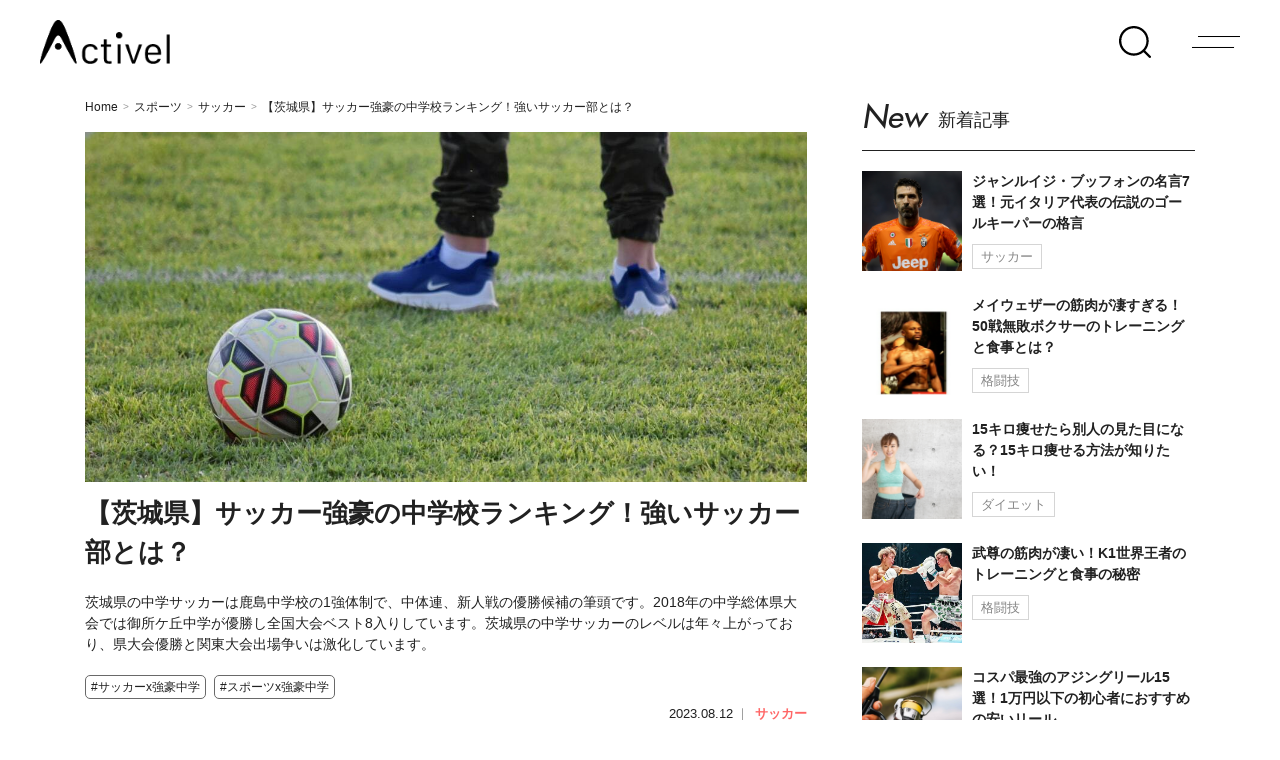

--- FILE ---
content_type: text/html; charset=utf-8
request_url: https://www.google.com/recaptcha/api2/aframe
body_size: 266
content:
<!DOCTYPE HTML><html><head><meta http-equiv="content-type" content="text/html; charset=UTF-8"></head><body><script nonce="L3qzB8dhl9mFAtE1mki5uQ">/** Anti-fraud and anti-abuse applications only. See google.com/recaptcha */ try{var clients={'sodar':'https://pagead2.googlesyndication.com/pagead/sodar?'};window.addEventListener("message",function(a){try{if(a.source===window.parent){var b=JSON.parse(a.data);var c=clients[b['id']];if(c){var d=document.createElement('img');d.src=c+b['params']+'&rc='+(localStorage.getItem("rc::a")?sessionStorage.getItem("rc::b"):"");window.document.body.appendChild(d);sessionStorage.setItem("rc::e",parseInt(sessionStorage.getItem("rc::e")||0)+1);localStorage.setItem("rc::h",'1769046496167');}}}catch(b){}});window.parent.postMessage("_grecaptcha_ready", "*");}catch(b){}</script></body></html>

--- FILE ---
content_type: text/css
request_url: https://activel.jp/wp-content/themes/activel/style.css?ver=1.0.0
body_size: 3599
content:
/*
Theme Name: ActIvel
Version: 1.0.0
*/
  /*font変更*/
body {
   font-family: "Hiragino Kaku Gothic ProN", "ヒラギノ角ゴ ProN W3", Meiryo, メイリオ, Osaka, "MS PGothic", arial, helvetica, sans-serif  !important;
}

.p-singlePostMain .p-singleIframe {
  margin-bottom: 5px;
}

/* 導入文背景色変更 */
.p-singlePostMain .p-singleIntroduction {
  padding: 10px;
  background-color: #f5f5f5;
}

/* 目次背景色変更 */
.p-singlePostMain .p-singleList.p-singleList--index {
  background-color: #f5f5f5;
}

/* 目次四角ぼちサイズ変更 */
.p-singlePostMain .p-singleList--index .p-singleList__listItem::before {
  width: 4px;
  height: 4px;
  background-color: #aaa;
} 
.p-singlePostMain .p-singleInfo {
  margin-bottom: 20px;
}
  

/*行間変更*/
.p-singlePostMain .p-singleText {
  line-height: 1.6;
}
/*sns非表示*/
.p-singleShareMini { display: none; }

/*table*/
.p-singleIframe table {
  overflow-x: auto;
  margin: 0px auto 20px;
  font-size: 1.3rem;
  border-collapse: collapse;
  max-width: 100%;
  width: 100%;
  border-spacing: 0;
}

.p-singleIframe table th {
    border: 2px solid #e8e8e8;
    word-wrap: break-word;
    line-height: 1.5em;
    padding: 0.5em;
    word-wrap: break-word;
  	font-weight: bold;
}

.p-singleIframe table td {
    border: 2px solid #e8e8e8;
    word-wrap: break-word;
    line-height: 1.5em;
    padding: 0.5em;
    word-wrap: break-word;
}

.p-singleIframe table tr {
  display: table-row;
}

.p-singleIframe table td.center {
   text-align: center;
}

.p-singlePostMain .p-singleTable table td, .p-singlePostMain .p-singleTable table tr {
    border: 2px solid #e8e8e8;
}

/*テキスト調整*/
.p-singleIframe .item-body-hbr {
    margin-bottom: 20px;
    line-height: 1.6;
    font-size: 1.4rem;
  	font-weight: 200 !important;
}

.p-singleIframe .media-body {
    line-height: 1.6;
    font-size: 1.4rem;
  	font-weight: 200 !important;
}

.p-singleIframe .item-body-hbr .decoration-01{
	font-weight: bold;
}

.p-singleIframe .item-body-hbr .decoration-03{
	font-weight: bold;
    font-style: normal;
    background: linear-gradient(transparent 60%, #ff6 60%);
}

/*引用*/
.p-singleIframe .cite {
    margin-bottom: 10px;
}

.p-singleIframe .item-body {
  width: 100%;
}

.p-singleIframe .item-body iframe {
  display: block;
  margin: 0 auto;
  width: 100% !important;
}

.p-singleIframe .image-large {
  position: relative;
}

.p-singleIframe .image-large iframe {
  display: block;
  margin: 0 auto;
  width: 100% !important;
}


.p-singleIframe .image-large h4 {
  position: absolute;
}

/* .p-singlePostMain img:first-child { */
  /* width: 100%; */
  /* margin: 0; */
/* } */

.box1 {
    position: relative;
    margin: 5px 0px 25px 0px;
    padding: 25px 10px 7px;
    border: solid 2px #446891;
}
.box1 .box-title {
    position: absolute;
    display: inline-block;
    top: -2px;
    left: -2px;
    padding: 0 9px;
    height: 25px;
    line-height: 25px;
    font-size: 17px;
    background: #446891;
    color: #ffffff;
    font-weight: bold;
}
.box1 p {
    margin: 0; 
    padding:  10px 5px 10px;
  	font-size: 1.5rem;
  	line-height: 2rem;
}
.box1 ul {
    padding: 10px 5px 10px;
    margin: 0;
}
.box1 ol {
    padding: 10px 5px 10px;
    margin: 0;
}
.box1 a {
        text-decoration:underline;
        color: #333333;
}
.box2{
    margin:2em 0;
    position: relative;
    padding: 0.5em 1.5em;
    border-top: solid 2px #ccc;
    border-bottom: solid 2px #ccc;
  	font-size: 1.6rem;
  	line-height: 1.6;
}
.box2:before, .box2:after{
    content: '';
    position: absolute;
    top: -10px;
    width: 2px;
    height: -webkit-calc(100% + 20px);
    height: calc(100% + 20px);
    background-color: #ccc;
}
.box2:before {left: 10px;}
.box2:after {right: 10px;}
.box2 p {
    margin: 0; 
    padding: 0;
}

.p-singlePostMain h2, h3, .p-singleH4 {
  word-wrap: break-word;
  overflow-wrap: break-word;
}

.p-singleList--index .p-singleList__link {
  word-wrap: break-word;
  overflow-wrap: break-word;
}

/*画像*/
.p-singleIframe .media {
    width: 100%;
  	display: flex;
}

/*商品紹介*/
.p-singleIframe .pull-sm-left .lightbox .inline-image {
    width: 320px;
    max-width: 320px;
    height: 320px;
    max-height: 320px;
    line-height: 320px;
    display: flex;
    justify-content: center;
    align-items: center;
}
.p-singleIframe .pull-sm-left .lightbox {
    width: 320px;
    max-width: 320px;
    height: 320px;
    max-height: 320px;
    line-height: 320px;
    display: flex;
    justify-content: center;
    align-items: center;
}

.p-singleIframe .pull-sm-left .lightbox img.img-responsive {
  	max-width: 100% !important;
  	max-height: 100% !important;
  	width: auto;
    margin: 0 auto;
}

/*インスタ画像*/
.p-singleIframe .media .pull-sm-left .inline-image{
 	display: block;
    max-width: 100%;
 	width: auto;
}
.p-singleIframe .media .pull-sm-left .inline-image .img-responsive.item-image{
  	margin: 0 auto;
 	display: block;
  	width: auto;
  	max-height: 350px;
}

/*フル画像*/

.p-singleIframe .image-large {
    width: 100%;
}
.p-singleIframe .image-large img.img-responsive {
  width: 100% ;
  height: auto ;
}

.p-singleIframe .image-large iframe {
    min-height: 350px;
}

.p-singleIframe .media .media-body .media-heading {
  margin: 0em 0 0.5em 0;
  font-size: 1.5rem;
  font-weight: bold;
  line-height: 1.7rem;
}

.p-singleIframe .media .media-body .price {
  font-size: 1.5rem;
  line-height: 1.7rem;
  margin: 0em 0 0.5em 0;
}

.p-singleIframe .media .media-body .item-comment {
	border-left: 2px solid #ccc;
    padding: 2px 8px;
    margin-left: 10px;
    margin-top: 10px;
}

.p-singleIframe .btn {
    display: inline-block;
    font-weight: 400;
    color: #212529;
    text-align: center;
    vertical-align: middle;
    -webkit-user-select: none;
    -moz-user-select: none;
    -ms-user-select: none;
    user-select: none;
    background-color: transparent;
    border: 1px solid transparent;
    padding: 10px 15px;
    font-size: 1.3rem;
    line-height: 1.5;
    border-radius: 0.25rem;
    transition: color 0.15s ease-in-out, background-color 0.15s ease-in-out, border-color 0.15s ease-in-out, box-shadow 0.15s ease-in-out;
}

.p-singleIframe .btn.btn-default {
    color: #333;
    background-color: #fff;
    border-color: #ccc;
}

.p-singleIframe .item-link-inline.style-button {
  width: 100%;
  text-align: center;
}

.p-singleIframe .btn-item-link {
  line-height: 30px ;
  font-weight: bold;
  font-size: 1.6rem;
  padding: 12px 30px;
}

.p-singleIframe .item-link-inline.style-button .btn-item-link.noext {
  background-color: transparent;
  color: #e60012;
  width: 336px;
  border: 1px solid #e60012;
}

/*関連記事*/
.p-singleIframe .item-link-inline.style-card {
  padding: 5px;
  border: 1px solid #ccc;
  margin-bottom: 10px;
}

.p-singleIframe .item-link-inline.style-card .item-source {
    margin: 0;
    font-size: 1.6rem;
    font-weight: bold;
    border: none;
    padding: 8px 15px;
}
.p-singleIframe .item-link-inline.style-card .item-body {
    font-size: 1.3rem;
  	padding: 0 10px;
}

/*table scroll bar*/
.p-singleTable::-webkit-scrollbar {
    -webkit-appearance: none;
    width: 2px;
  	height: 3px;
}
.p-singleTable::-webkit-scrollbar-thumb {
    border-radius: 4px;
    background-color: rgba(0,0,0,.5);
    box-shadow: 0 0 .5px rgba(255,255,255,.5);
}

/*blockquote*/
.p-singleIframe blockquote {
	border: 0;
    padding: 10px 10px 10px 50px;
    position: relative;
    background: #f5f5f5;
    -moz-border-radius: 8px;
    -webkit-border-radius: 8px;
    border-radius: 8px;
}

.p-singleIframe .item-comment {
    border-left: 2px solid #ccc;
    padding: 2px 8px;
    margin-left: 10px;
    margin-top: 10px;
  	margin-bottom: 15px;
    line-height: 1.5;
    font-size: 1.4rem;
}

/*==========================
移管アイテム・商品紹介ボタンの調整
============================*/
.p-singleAd .p-singleAd__buttonWrap .c-button--amazon, .p-singleAd .p-singleAd__buttonWrap .c-button--rakuten  {
  background-color: #fff;
  border-color: #F44336;
  color: #F44336;
  padding: 10px;
  font-size: 16px;
}

.p-singleAd .p-singleAd__buttonWrap .c-button--amazon::after, .p-singleAd .p-singleAd__buttonWrap .c-button--rakuten::after {
  color: #F44336;
  top: 10px;
}

/*==========================
H2の変更
============================*/
.p-singlePostMain h2 {
  position: relative;
  margin-bottom: 20px;
  line-height: 1.5;
  padding: 0;
  padding-left: 4px;
  padding-bottom: 5px;
  font-size: 22px;
  border: none;
  border-bottom: 2px solid #ff0000;
}
.p-singlePostMain h2::after{
  display: none;
}

/*==========================
H3の変更
============================*/
.p-singlePostMain h3 {
  border-left: 3px solid #ff0000;
  border-bottom: none;
  padding: 5px 0 5px 10px;
  background-color: #F0F0F0;
}

/*==========================
ページネーション色変更
============================*/
.p-singlePagination .p-singlePagination__button {
  border: 1px solid #ff0000;
}

.p-singlePagination .p-singlePagination__button--prev {
  background-color: #fff;
}

.p-singlePagination .p-singlePagination__button--prev span {
  color: #ff0000;
  border: 1px solid #ff0000;
  letter-spacing: 2px;
}

.p-singlePagination .p-singlePagination__button--prev span::before {
    color: #ff0000;
    margin-top: 1px;
}

.p-singlePagination .p-singlePagination__button--next {
  background-color: #ff0000;
}
.p-singlePagination .p-singlePagination__button--next span {
  letter-spacing: 4px;
}

.p-singlePagination .p-singlePagination__button--next span::after {
  margin-top: 1px;
}

.p-singlePagination .p-singlePagination__location {
  color: #404040
}

.p-singlePagination .p-singlePagination__numberList li {
    display: flex; 
    justify-content: center; 
    align-items: center;   
}

.p-singlePagination .p-singlePagination__numberList li:not(.p-singlePagination__numberSelected) {
    background-color: #ff0000;
    border-color: #ff0000;
}

.p-singlePagination__numberList li.p-singlePagination__numberSelected {
  background-color: #ffffff;
  color: #ff0000;
}

.p-singlePagination .p-singlePagination__numberList li a {
    color: #fff;
}
/*==========================
記事上部カテゴリの色と太さ変更
============================*/
.p-singleInfo .p-singleInfo__item:last-child {
  color: #FF6666;
  font-weight: bold;
}

/*==========================
記事上部タグの表示
============================*/
.p-singleTags .p-singleTags--tag  {
  border: 1px solid #696969;
  border-radius: 5px;
  padding: 5px;
}

/*==========================
ライタープロフィールの表示修正
============================*/
/* 全体の余白調整 */
.p-singlePostMain .writer-wrap {
  margin-bottom: 15px;
  padding: 8px 8px 2px;
}

/* 「Writer」の非表示 */
.writer-wrap .writer-ttl {
  display: none;
}

/* プロフィール部分の高さ調整 */
.writer-wrap .writer-profile-wrap {
  height: 100%;
}

/* プロフィール部分の文字サイズ調整 */
.writer-wrap .writer-detail-profile {
  font-size: 10px;
  line-height: 1.3;
}

/*==========================
カテゴリ・タグページのCLS対策/pcのみ
============================*/
@media screen and (min-width: 768px) {
  .p-card .p-card__thumb {
    min-height: 200px;
  }
}

/*==========================
広告300x250　2個並び
============================*/
div.section.ad300_double ul {
  display: flex;
  justify-content: space-around;
}

/*==========================
右カラム広告追従
============================*/
div.sticky-ads {
   position: sticky;
   position: -webkit-sticky;
   top: 5px;
   margin-bottom: -99999px;
}

/*=======SP専用設定:開始======= */
@media screen and (max-width: 768px) {
    .p-singleIframe .image-large iframe {
    height: 250px !important;
    min-height: 250px;
  }
  
  .p-singleIframe .media {
    width: 100%;
  	display: block;
  }
  
   .p-singleIframe .media .pull-sm-left .lightbox {
     margin: 0 auto;
  }
  
  .p-singleIframe .item-link-inline.style-card .media {
    display: flex;
  }
  
  .p-singleTable table {
    font-size: 1.1rem;
  }
  
  .l-header.l-header--fixed {
  	position: relative; 
  }
  
   .l-header--fixed .l-header__inner .logo {
     width: 112px !important;
}

  .l-header--fixed .l-header__inner .logo__img {
    height: 40px;
  }
  
  .l-header {
    height: 50px;
  }
  
  .l-header__inner {
    height: 50px;
  }
  
  header.l-header--fixed .l-header__inner .sp-items .iconLoupe {
    width: 22px;
    margin-right: 20px;
  }
  header.l-header--fixed .l-header__inner .sp-items .menu-trigger {
    width: 22px;
    height: 22px;
  }
  
   header.l-header--fixed .l-header__inner .sp-items .menu-trigger span {
    height: 1px;
  }
  
  body .inner-widget:first-child {
    margin-bottom: 0;
  }
  
  /*==========================
	記事下部警告文の非表示
============================*/
  .p-singleWarning {
    display: none;
  }
  
/*==========================
	目次の上部余白削除
============================*/
  .p-singleList.p-singleList--index {
    padding: 25px 20px 15px;
    margin-bottom: 20px;
  }
  
/*==========================
	カテゴリ・タグページのCLS対策
============================*/
  .p-card .p-card__thumb {
    min-height: 100px;
  }
  
/*==========================
	メディア下部のレコメンド削除
============================*/
  .p-sidebar__featureSection, .p-sidebar__newSection,  .p-sidebar__recommendSection, .p-sidebar__rankingSection, .p-popularKeywords  {
    display: none;
  }
  
/*==========================
	アイキャッチ画像・タイトル・概要文をclipkit型に寄せる変更
============================*/
  /*アイキャッチとタイトルを横並びにする*/
  .p-singlePostMain .p-singleTopMeta {
    display: flex;
    margin-bottom: 10px;
  }

  /*アイキャッチ画像のサイズ設定*/
  .p-singlePostMain .p-singleTopMeta img {
    width: 75px;
    height: 75px;
  }
  
   /*タイトルの文字サイズおよび余白調整*/
  .p-singlePostMain .p-singleTopMeta .p-singleTitle {
    font-size: 18px;
    margin-top: 0;
    margin-bottom: 10px;
    margin-left: 10px;
    line-height: 1.1;
  }
  
  /*概要文のサイズおよび色調整*/
  .p-singlePostMain .p-singleIntroduction {
    line-height: 1.3;
    font-size: 12px;
    color: #888;
    margin-bottom: 5px;
    padding: 7px;
  }
  
  /*公開日部分の余白調整*/
  .p-singlePostMain .p-singleInfo {
     margin-bottom: 5px;
  }
  
/*==========================
	記事全体の余白調整
============================*/
  main.l-main {
    padding-top: 8px;
    padding-bottom: 20px;
  }
  
/*==========================
	パンくずの上部余白調整
============================*/
  ol.c-breadcrumbs {
    margin-top: 5px;
    padding-top: 5px;
  }
  
/*==========================
	サイドバー全体の下部余白調整
============================*/
  aside.l-sidebar {
    padding-bottom: 20px;
  }
}

/*=======SP専用設定:終了======= */

/*==========================
リストの上部と下部の余白調整
============================*/
.p-singleList.p-singleList--ul {
 margin-top: 25px;
 margin-bottom: 20px;
}

/*==========================
トップページ特集枠の非表示
============================*/

.l-feature {
  display: none;
}

.l-header.u-fixed {
  top: 0;
}


--- FILE ---
content_type: image/svg+xml
request_url: https://activel.jp/wp-content/themes/activel/image/yt.svg
body_size: -25
content:
<svg id="グループ_164" data-name="グループ 164" xmlns="http://www.w3.org/2000/svg" width="37.465" height="26.396" viewBox="0 0 37.465 26.396">
  <defs>
    <style>
      .cls-1 {
        fill: #282828;
      }

      .cls-2 {
        fill: #fff;
      }
    </style>
  </defs>
  <path id="パス_212" data-name="パス 212" class="cls-1" d="M44.682,38.122a4.707,4.707,0,0,0-3.312-3.334C38.448,34,26.732,34,26.732,34s-11.716,0-14.637.788a4.707,4.707,0,0,0-3.312,3.334C8,41.062,8,47.2,8,47.2s0,6.135.783,9.076A4.707,4.707,0,0,0,12.1,59.608c2.922.788,14.637.788,14.637.788s11.716,0,14.637-.788a4.707,4.707,0,0,0,3.312-3.334c.783-2.941.783-9.076.783-9.076S45.465,41.062,44.682,38.122Z" transform="translate(-8 -34)"/>
  <path id="パス_213" data-name="パス 213" class="cls-2" d="M78,80.972l9.792-5.57L78,69.831Z" transform="translate(-63.099 -62.204)"/>
</svg>


--- FILE ---
content_type: application/javascript; charset=UTF-8
request_url: https://activel.jp/wp-content/plugins/ad-inserter/js/sponsors.js?ver=2.7.35
body_size: -441
content:
window.beccfecc=true;

--- FILE ---
content_type: application/javascript; charset=utf-8;
request_url: https://dalc.valuecommerce.com/app3?p=885927432&_s=https%3A%2F%2Factivel.jp%2Ffootball%2FVdCZE&vf=iVBORw0KGgoAAAANSUhEUgAAAAMAAAADCAYAAABWKLW%2FAAAAMElEQVQYV2NkFGP4nxHdyFDa38DA2DpD6P8nnm6Gyc9SGRg3cnX9Dz3HwRChkccAAA56DdRhzF62AAAAAElFTkSuQmCC
body_size: 1196
content:
vc_linkswitch_callback({"t":"697181df","r":"aXGB3wABLccSd6SdCooERAqKC5Z-lQ","ub":"aXGB3gABhZgSd6SdCooCsQqKBtiSXg%3D%3D","vcid":"Ad1zkE3HOTNjsuk0vBsWzpumABG-vOvvSUSgOUR1Yo_BKzYwE8tK3g","vcpub":"0.077255","l":5,"shingakunet.com":{"a":"2917521","m":"2202796","g":"215d4ec98a"},"paypaymall.yahoo.co.jp":{"a":"2821580","m":"2201292","g":"dde890058a"},"p":885927432,"s":3469561,"biz.travel.yahoo.co.jp":{"a":"2761515","m":"2244419","g":"bc61e7718a"},"mini-shopping.yahoo.co.jp":{"a":"2821580","m":"2201292","g":"dde890058a"},"shopping.geocities.jp":{"a":"2821580","m":"2201292","g":"dde890058a"},"beauty.rakuten.co.jp":{"a":"2762004","m":"3300516","g":"534538ac8a"},"shopping.yahoo.co.jp":{"a":"2821580","m":"2201292","g":"dde890058a"},"www.amazon.co.jp":{"a":"2614000","m":"2366370","g":"3bbdc7afaa","sp":"tag%3Dvc-22%26linkCode%3Dure"},"hands.net":{"a":"2505928","m":"2288842","g":"8ba2b9958a"},"travel.yahoo.co.jp":{"a":"2761515","m":"2244419","g":"bc61e7718a"},"r10.to":{"a":"2762004","m":"3300516","g":"534538ac8a"},"approach.yahoo.co.jp":{"a":"2821580","m":"2201292","g":"dde890058a"},"paypaystep.yahoo.co.jp":{"a":"2821580","m":"2201292","g":"dde890058a"}})

--- FILE ---
content_type: image/svg+xml
request_url: https://activel.jp/wp-content/themes/activel/image/x.svg
body_size: -289
content:
<svg viewBox="0 0 24 24" width="29.329" height="29.328" xmlns="http://www.w3.org/2000/svg">
<g>
<path d="M18.244 2.25h3.308l-7.227 8.26 8.502 11.24H16.17l-5.214-6.817L4.99 21.75H1.68l7.73-8.835L1.254 2.25H8.08l4.713 6.231zm-1.161 17.52h1.833L7.084 4.126H5.117z"/>
</g>
</svg>
